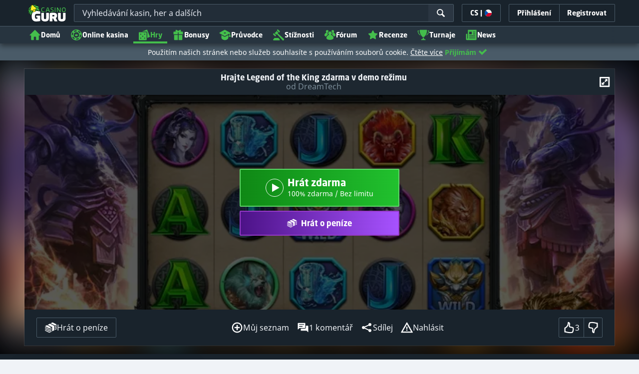

--- FILE ---
content_type: image/svg+xml;charset=UTF-8
request_url: https://static.casino.guru/pict/123962/Dreamtech_white.svg?timestamp=1663484001000&imageDataId=374658&webp=true
body_size: 4849
content:
<?xml version="1.0" encoding="utf-8"?>
<!-- Generator: Adobe Illustrator 23.0.0, SVG Export Plug-In . SVG Version: 6.00 Build 0)  -->
<svg version="1.1" id="Layer_1" xmlns="http://www.w3.org/2000/svg" xmlns:xlink="http://www.w3.org/1999/xlink" x="0px" y="0px"
	 viewBox="0 0 400 230" style="enable-background:new 0 0 400 230;" xml:space="preserve">
<style type="text/css">
	.st0{display:none;}
	.st1{display:inline;}
	.st2{fill:#FFFFFF;}
</style>
<g class="st0">
	<rect x="-12" y="-9" class="st1" width="424" height="252"/>
</g>
<g>
	<path class="st2" d="M200.5,16.2c14.9,0,29.9,0,44.8,0c7,0,12,3.5,15.6,9.2c2,3.1,2.7,6.5,2.7,10.2c0,29,0,58,0,87
		c0,8-4.5,15-11.9,18c-2.1,0.8-4.5,1.2-6.7,1.3c-29.7,0.1-59.5,0.1-89.2,0c-7.7,0-13.3-3.9-16.8-10.9c-1.2-2.4-1.7-5-1.7-7.7
		c0-29.5,0-58.9,0-88.4c0-6.4,2.7-11.4,7.7-15.3c3.3-2.5,7-3.5,11.2-3.5C170.9,16.2,185.7,16.2,200.5,16.2z M186.1,85.3
		c-0.2,0.2-0.3,0.3-0.5,0.5c-0.9-0.7-1.8-1.5-2.7-2.1c-0.3-0.3-0.9-0.7-1.1-0.5c-0.4,0.2-0.7,0.8-0.7,1.2c-0.2,1.3-0.2,2.7-0.4,4
		c-0.1,1-0.4,2-0.5,3c-0.6-0.2-0.8-0.4-0.8-0.6c-0.3-1.8-0.5-3.7-0.9-5.5c-0.1-0.7-0.5-1.4-0.7-2.1c-0.6,0.3-1.2,0.6-1.8,1
		c-0.8,0.5-1.5,1.1-2.5,1.8c0-0.6,0-0.7,0-0.8c0.7-0.9,1.4-1.7,2.1-2.6c0.7-0.9,0.5-1.5-0.7-1.6c-1.7-0.3-3.4-0.5-5.2-0.7
		c-0.5-0.1-1.3,0-1.6,0.3c-1,1-2.1,2.2-2.8,3.4c-0.9,1.5-0.2,2.7,1.5,2.9c3,0.4,6.1,0.7,9.1,1.2c0.5,0.1,0.9,0.6,1.4,0.9
		c-0.5,0.2-0.9,0.6-1.4,0.7c-3.4,0.5-6.8,0.9-10.2,1.4c-1.8,0.2-2,0.9-0.9,2.3c1.2,1.4,2.4,2.8,3.5,4.2c0.3,0.3,0.5,0.8,0.7,1.2
		c-0.1,0.1-0.3,0.2-0.4,0.3c-1.7-1.4-3.4-2.9-5.2-4.2c-0.4-0.3-1.2-0.8-1.5-0.6c-0.5,0.3-0.9,1-1,1.6c-0.3,2.4-0.5,4.9-0.8,7.3
		c-0.2,1.4-0.5,2.8-0.8,4.2c-0.2,0-0.4,0-0.7,0c-0.2-0.5-0.5-1-0.6-1.6c-0.5-3.3-0.9-6.7-1.4-10c-0.1-0.5-0.4-1.3-0.8-1.5
		c-0.4-0.2-1.1,0.2-1.6,0.5c-0.4,0.2-0.7,0.6-1,0.9c-1.5,1.2-2.9,2.4-4.4,3.6c-0.1-0.1-0.2-0.2-0.3-0.3c0.3-0.5,0.6-1,1-1.5
		c1.1-1.4,2.4-2.7,3.5-4.1c1-1.3,0.7-2-0.9-2.2c-2.9-0.3-5.8-0.6-8.7-1.1c-1.3-0.2-1.5,0.2-1.5,1.3c0,10.8,0,21.6,0.1,32.4
		c0,1.7,0.4,3.6,1.1,5.2c2.2,4.8,6,7.5,11.2,8.1c1.4,0.2,2.9,0.1,4.3,0.1c28,0,56,0,84,0c2.7,0,5.4-0.1,7.8-1.4
		c5.3-2.7,7.8-7.2,7.9-13.1c0.1-10.2,0-20.4,0-30.6c0-0.4,0.1-0.8,0-1.1c-0.3-0.4-0.9-1.1-1.2-1.1c-3.1,0.3-6.1,0.7-9.1,1.1
		c-1.2,0.2-1.5,1.1-0.7,2.1c1,1.2,2.1,2.4,3.1,3.6c0.5,0.6,0.9,1.2,1.3,1.8c-0.1,0.1-0.2,0.2-0.3,0.3c-0.4-0.3-0.9-0.5-1.3-0.8
		c-1.3-1.1-2.5-2.2-3.9-3.3c-0.5-0.4-1.5-0.8-1.8-0.6c-0.5,0.4-0.8,1.2-0.9,1.9c-0.5,3.3-0.8,6.7-1.3,10c-0.1,0.4-0.3,0.9-0.5,1.3
		c-0.2,0-0.3,0-0.5,0c-0.2-0.6-0.5-1.3-0.6-1.9c-0.5-3.3-0.9-6.7-1.3-10c-0.1-0.5-0.3-1.2-0.7-1.4c-0.4-0.2-1.1,0.1-1.5,0.4
		c-1.2,0.9-2.3,1.9-3.4,2.9c-0.7,0.6-1.4,1-2.1,1.6c-0.1-0.1-0.2-0.2-0.3-0.3c0.3-0.5,0.6-0.9,0.9-1.4c1.2-1.4,2.4-2.8,3.6-4.2
		c0.8-1,0.7-1.6-0.5-2c-0.4-0.1-0.9-0.1-1.4-0.2c-3.2-0.4-6.5-0.9-9.7-1.4c-0.3,0-0.6-0.4-0.9-0.6c0.3-0.3,0.6-0.7,0.9-0.8
		c0.8-0.2,1.6-0.3,2.4-0.4c2.4-0.3,4.8-0.5,7.2-0.8c1.9-0.2,2.4-1.7,1.2-3.2c-0.7-0.9-1.4-1.9-2.3-2.7c-0.5-0.4-1.4-0.7-2-0.7
		c-1.7,0.1-3.4,0.4-5.2,0.7c-1.2,0.2-1.3,0.7-0.6,1.6c0.7,1,1.5,1.9,2.3,2.9c-0.1,0.1-0.2,0.2-0.4,0.4c-1-0.7-2-1.4-2.9-2.1
		c-1.1-0.8-1.6-0.7-1.8,0.7c-0.2,1.2-0.1,2.5-0.3,3.7c-0.2,1.1-0.5,2.3-0.8,3.4c-0.2,0-0.4,0-0.5,0c-0.2-0.6-0.4-1.1-0.5-1.7
		c-0.2-1.7-0.3-3.4-0.6-5c-0.1-0.5-0.5-1-0.8-1.5c-0.4,0.2-0.9,0.5-1.3,0.7c-0.9,0.6-1.7,1.2-2.6,1.9c-0.1-0.1-0.3-0.3-0.4-0.4
		c0.7-0.9,1.4-1.8,2.1-2.7c0.2-0.3,0.3-0.8,0.5-1.2c-0.4-0.2-0.9-0.5-1.3-0.5c-1.8-0.3-3.5-0.5-5.3-0.8c-0.5-0.1-0.9-0.4-1.3-0.6
		c0-0.2,0-0.3,0.1-0.5c1.8-0.3,3.6-0.5,5.4-0.9c0.8-0.1,1.5-0.4,2.2-0.7c-0.4-0.7-0.7-1.5-1.1-2.2c-0.4-0.6-0.8-1.1-1.2-1.7
		c0.1-0.1,0.2-0.2,0.3-0.3c0.6,0.3,1.2,0.6,1.9,1c0.1-0.6,0.2-1,0.2-1.3c0-16.8,0-33.7,0-50.5c0-1.1-0.3-1.5-1.4-1.4
		c-2.5,0-5,0.1-7.5,0c-1.4-0.1-1.7,0.3-1.7,1.7c0,23,0,46,0,68.9c0,0.9,0,1.8,0,3c1.3-1,2.3-1.7,3.3-2.5c0.1,0.1,0.2,0.2,0.3,0.4
		c-0.2,0.3-0.3,0.7-0.5,1c-0.8,1-1.7,2-2.5,3.1c-1.1,1.5-0.7,3.3,0.7,3.5c3,0.3,6,0.7,9,1.1c0.7,0.1,1.5,0.4,2.2,0.6
		c0,0.2,0,0.4,0,0.5c-0.7,0.2-1.3,0.5-2,0.5c-3.2,0.4-6.4,0.8-9.6,1.2c-0.6,0.1-1.4,0.5-1.5,0.9c-0.2,0.5,0.2,1.2,0.6,1.7
		c1,1.3,2.1,2.5,3.2,3.8c0.3,0.4,0.5,0.9,0.8,1.4c-0.1,0.1-0.3,0.2-0.4,0.3c-1.6-1.3-3.1-2.7-4.8-4c-0.5-0.4-1.6-0.9-1.9-0.7
		c-0.5,0.4-0.9,1.3-1,2c-0.5,3.3-0.8,6.6-1.2,9.9c-0.1,0.5-0.3,1-0.5,1.4c-0.2,0-0.3,0-0.5,0c-0.3-1.2-0.7-2.3-0.8-3.5
		c-0.4-2.8-0.5-5.6-0.9-8.4c-0.1-0.6-0.4-1.3-0.9-1.6c-0.3-0.2-1.1,0.2-1.5,0.5c-1.4,1.1-2.8,2.4-4.2,3.5c-0.3,0.2-0.6,0.3-1,0.5
		c-0.1-0.1-0.2-0.2-0.3-0.3c0.3-0.4,0.5-0.9,0.9-1.3c1.1-1.3,2.3-2.6,3.4-4c0.3-0.4,0.5-1.1,0.4-1.5c-0.2-0.4-0.9-0.6-1.3-0.7
		c-2.5-0.3-5.1-0.6-7.6-0.9c-1.5-0.2-3-0.6-4.5-0.9c0-0.1,0-0.3,0-0.4c0.3-0.1,0.7-0.4,1-0.4c3.3-0.5,6.6-1,9.9-1.4
		c1.9-0.2,2.5-1.2,1.6-2.9c-0.3-0.6-0.8-1-1.2-1.6c-0.9-1.1-1.7-2.2-2.6-3.2c0.1-0.1,0.2-0.2,0.4-0.4c1.1,0.9,2.3,1.7,3.8,2.8
		c0-2.1,0-3.9,0-5.7c0-22,0-43.9,0-65.9c0-0.4,0.1-0.8,0-1.1c-0.2-0.4-0.7-1.1-1-1.1c-2.7-0.1-5.4,0-8.1,0c-1.1,0-1.4,0.4-1.4,1.6
		c0,16.8,0,33.6,0,50.4c0,0.3,0.1,0.7,0.2,1.1c0.7-0.3,1.2-0.6,1.8-0.9c0.1,0.1,0.2,0.2,0.3,0.3c-0.6,0.8-1.2,1.6-1.7,2.4
		c-0.9,1.4-0.6,2,1,2.2c1.7,0.2,3.4,0.5,5.2,0.8c0.4,0.1,0.9,0.3,1.3,0.5c0,0.2,0,0.3,0,0.5c-2.3,0.3-4.6,0.7-6.9,1.1
		c-0.5,0.1-1,0.3-1.3,0.6c-0.1,0.2,0.2,0.8,0.5,1.2C184.7,83.6,185.4,84.4,186.1,85.3z M152.8,21.4c-1.2,0.5-2.3,0.8-3.3,1.3
		c-5,2.8-7.3,7.2-7.3,12.9c0,16.5,0,33.1,0,49.6c0,0.6-0.1,1.3,0.1,1.8c0.1,0.3,0.6,0.7,0.9,0.7c2.9-0.3,5.8-0.6,8.7-1
		c0.4-0.1,1.1-0.8,1-1.2c-0.1-0.9-0.4-1.8-0.8-2.5c-0.7-1-1.6-1.9-2.3-2.8c-0.3-0.3-0.4-0.8-0.6-1.2c0.1-0.1,0.3-0.2,0.4-0.3
		c1,0.8,2.1,1.7,3.3,2.7C152.8,61.3,152.8,41.5,152.8,21.4z M248,21.6c0,20,0,39.7,0,59.7c1.4-1.1,2.6-2,3.7-3
		c0,0.5-0.1,0.9-0.3,1.2c-1,1.2-2,2.4-2.9,3.6c-1.4,1.8-0.8,3.5,1.3,3.8c2.1,0.3,4.2,0.4,6.2,0.7c2.3,0.4,2.4,0.4,2.4-2.1
		c0-16.3,0-32.5,0-48.8c0-2.9-0.4-5.6-1.7-8.2C255.1,24.9,252.2,22.5,248,21.6z M235.6,81.8c0.1-0.8,0.1-1.1,0.2-1.5
		c0-2.4,0-4.7,0-7.1c0-16.9,0-33.9,0-50.8c0-1.1-0.4-1.4-1.5-1.4c-2.6,0.1-5.1,0.1-7.7,0c-1.2,0-1.6,0.4-1.6,1.6
		c0,16.4,0,32.9,0,49.3c0,0.7,0,1.5,0,2.4c0.8-0.4,1.3-0.7,1.9-1c0.1,0.1,0.2,0.2,0.3,0.3c-0.6,0.7-1.2,1.5-1.7,2.2
		c-0.9,1.2-0.5,2,0.9,2.1c0.9,0.1,1.7,0.1,2.6,0.3c1.3,0.2,2.7,0.2,3.9,0.8C233.9,79.6,234.6,80.7,235.6,81.8z M175.5,74.3
		c0.1-0.3,0.2-0.5,0.2-0.6c0-17.1,0-34.2,0-51.2c0-1.1-0.5-1.3-1.4-1.3c-2.6,0-5.2,0.1-7.8,0c-1.2,0-1.5,0.4-1.5,1.5
		c0,18.9,0,37.8,0,56.8c0,0.6,0.1,1.2,0.2,2.3c0.7-0.7,1-1.2,1.4-1.5c0.9-0.6,1.8-1.5,2.8-1.7c1.5-0.4,3.1-0.2,4.7-0.4
		c0.5-0.1,1.4-0.3,1.4-0.5c0-0.6-0.2-1.3-0.5-1.8c-0.5-0.8-1.1-1.5-1.7-2.2c0.1-0.1,0.2-0.2,0.3-0.3
		C174.3,73.5,174.8,73.9,175.5,74.3z"/>
	<path class="st2" d="M212.5,163.4c-0.8,1.8-1.6,3.4-2.3,4.9c-1.5,3.4-3.1,6.9-4.6,10.3c-0.6,1.5-1.9,1.3-3.1,1.4
		c-1.2,0.1-2.1-0.2-2.6-1.4c-1.6-3.8-3.2-7.5-4.9-11.2c-0.5-1.2-1.2-2.4-1.7-3.7c-0.1,0-0.3,0-0.4,0.1c-0.1,1.6-0.2,3.3-0.3,4.9
		c-0.2,4.4-0.4,8.9-0.6,13.3c-0.1,2-0.3,2-2.2,2.1c-4.2,0.1-4.1,0.6-3.8-4.1c0.5-8.3,1.2-16.6,1.9-24.9c0.1-1.6,0.8-2.2,2.4-2.1
		c0.6,0,1.3-0.2,1.8,0c0.8,0.3,2,0.6,2.4,1.3c2.6,5.2,5,10.5,7.4,15.8c0.3,0.6,0.6,1.2,1,2c2.1-4.5,4-8.8,6-13
		c0.7-1.5,1.4-2.9,2.2-4.4c0.8-1.4,4.5-2.3,5.8-1.3c0.4,0.3,0.6,0.9,0.6,1.4c0.7,9,1.3,18,2,27.1c0.2,2.3,0,2.4-2.2,2.4
		c-4,0.1-3.7,0.2-3.8-3.7c-0.2-5.4-0.5-10.7-0.8-16.1C212.9,164.1,212.7,163.9,212.5,163.4z"/>
	<path class="st2" d="M72.7,168.4c0-4.2,0.1-8.4,0-12.6c0-1.6,0.3-2.5,2.1-2.7c5.7-0.8,11.4-0.9,16.7,1.5c3.8,1.7,6.3,4.9,7.2,9
		c0.9,3.7,0.8,7.4-0.5,11c-1.6,4.5-4.8,7.2-9.2,8.6c-4.8,1.6-9.7,0.9-14.6,0.6c-1.1-0.1-1.7-0.7-1.7-1.9
		C72.7,177.5,72.7,172.9,72.7,168.4C72.7,168.4,72.7,168.4,72.7,168.4z M78.8,168.4C78.8,168.4,78.8,168.4,78.8,168.4
		c0,2.5,0.1,4.9,0,7.4c-0.1,3,0,3.1,3,3.1c0.2,0,0.3,0,0.5,0c2.5-0.3,5.2-0.3,7.2-2.1c3.2-2.9,3.8-6.7,3.1-10.7
		c-0.4-2.5-1.4-5-3.8-6.4c-2.9-1.7-6-1.6-9.2-1.3c-0.3,0-0.8,1-0.8,1.5C78.7,162.7,78.8,165.6,78.8,168.4z"/>
	<path class="st2" d="M121.2,171.2c2.3,3.7,4.5,7.2,6.6,10.7c0.3,0.5,0.5,1.2,0.3,1.7c-0.1,0.3-0.9,0.4-1.4,0.5
		c-3.2,0.6-5.4-0.5-6.8-3.7c-1.1-2.5-3-4.7-4.7-7c-0.7-0.9-3.2-1.5-4.2-0.9c-0.3,0.2-0.5,0.8-0.5,1.3c0,2.7,0,5.4,0,8.1
		c0,1.8-0.4,2.1-2.2,2.2c-0.4,0-0.7,0-1.1,0c-3.2,0-3.2,0-3.2-3.1c0-8.5,0-17,0-25.5c0-1.5,0.5-2.2,2-2.4c5.2-0.7,10.4-1.1,15.4,1.1
		c3.3,1.5,5.1,4.1,5.3,7.8c0.2,3.7-1.1,6.7-4.5,8.5C121.9,170.8,121.5,171,121.2,171.2z M110.5,162.8c0,0,0.1,0,0.1,0
		c0,1.1-0.2,2.1-0.1,3.2c0,0.5,0.6,1.3,0.8,1.3c2.4-0.2,4.9-0.2,7.2-1c2.6-0.9,2.6-5.4,0.2-6.9c-2.3-1.4-4.9-1.1-7.4-1
		c-0.3,0-0.7,0.7-0.8,1C110.4,160.5,110.5,161.6,110.5,162.8z"/>
	<path class="st2" d="M327.3,168.7c0,4.5,0,8.9,0,13.4c0,1.9-0.2,2.1-2.2,2.1c-3.3-0.1-3.2-0.1-3.2-3.3c0-2.9,0-5.8,0-8.7
		c0-1.1-0.4-1.6-1.5-1.5c-3.2,0-6.4,0.1-9.7,0c-1.2,0-1.5,0.5-1.5,1.6c0,3.3,0,6.5,0,9.8c0,2-0.3,2.2-2.2,2.2c-4,0-4,0-4.1-4
		c0-8.3,0-16.7,0-25c0-1.7,0.4-2.1,2.1-2.1c4.3,0,4.3-0.6,4.2,4.1c0,2.1,0,4.3,0,6.4c0,1.2,0.4,1.7,1.6,1.7c3.3,0,6.6-0.1,10-0.1
		c1,0,1.1-0.6,1.1-1.4c0-2.9,0-5.8,0-8.7c0-1.5,0.6-2,2-2c3.4,0,3.4,0,3.4,3.3C327.3,160.4,327.3,164.5,327.3,168.7z"/>
	<path class="st2" d="M131.8,168.5c0-4.5,0-8.9,0-13.4c0-1.9,0.4-2.2,2.3-2.2c5.3,0,10.5,0,15.8,0c2.1,0,2.3,0.3,2.3,2.3
		c0,3.1,0,3.1-3.1,3.1c-3,0-5.9,0-8.9,0c-2,0-2,0-1.9,1.9c0,1.1,0,2.1,0,3.2c-0.1,1.1,0.4,1.6,1.5,1.6c3,0,5.9,0,8.9-0.1
		c1.5,0,2,0.5,2,2c0,3.4,0,3.4-3.3,3.4c-2.6,0-5.1,0-7.7-0.1c-1.1,0-1.6,0.3-1.5,1.5c0.1,1.7,0.1,3.4,0,5.1
		c-0.1,1.2,0.3,1.6,1.5,1.6c3.7,0,7.5,0,11.2,0c2.1,0,2.3,0.2,2.3,2.2c0,3.3,0,3.3-3.3,3.3c-5.3,0-10.6,0-16,0
		c-1.7,0-2.1-0.3-2.1-2.1C131.8,177.5,131.8,173,131.8,168.5z"/>
	<path class="st2" d="M180.5,184.1c-2.9,0-2.9,0-3.9-2.8c-0.2-0.4-0.4-0.8-0.6-1.2c-1.3-3.1-1.3-3.1-4.6-3.1c-2.6,0-5.1,0-7.7,0
		c-0.9,0-1.2,0.3-1.5,1.1c-0.5,1.8-1.2,3.5-1.8,5.2c-0.1,0.3-0.4,0.7-0.7,0.7c-1.7,0.1-3.4,0.1-5,0.1c-0.2,0-0.5-1.1-0.4-1.5
		c1.1-3.2,2.2-6.3,3.4-9.5c1.4-3.6,2.8-7.2,4.3-10.8c1.2-2.8,2.4-5.5,3.7-8.2c0.2-0.5,1-0.9,1.5-1c1-0.2,2.2-0.3,3.2,0
		c0.8,0.2,1.7,0.9,2.1,1.7c2.6,6.1,5.1,12.2,7.6,18.3c1.2,3,2.3,6,3.4,9c0.6,1.5,0.2,2.1-1.4,2.1C181.6,184.1,181,184.1,180.5,184.1
		z M168.9,160.1c-0.4,0.7-0.7,1-0.8,1.4c-1.2,3.1-2.3,6.2-3.6,9.2c-0.4,1,0.1,1.1,0.9,1.1c2.2,0,4.5,0,6.7,0c0.3,0,0.6-0.2,1.1-0.3
		C171.9,167.7,170.5,164.1,168.9,160.1z"/>
	<path class="st2" d="M250.4,168.5c0-4.5,0-8.9,0-13.4c0-2,0.2-2.2,2.1-2.2c5.5,0,10.9,0,16.4,0c0.3,0,0.6-0.1,0.7,0.1
		c1.4,1.2,0.6,2.9,0.7,4.3c0,1.1-0.9,1-1.7,1c-3.6,0-7.2,0.1-10.7,0c-1.3,0-1.6,0.4-1.5,1.6c0.1,1.3,0.1,2.6,0,3.8
		c0,1,0.3,1.4,1.4,1.4c3-0.1,5.9-0.1,8.9,0c2.1,0,2.3,0.3,2.3,2.3c0,3.1,0,3.1-3.2,3.1c-2.8,0-5.5,0-8.3-0.1c-1,0-1.3,0.3-1.2,1.3
		c0.1,1.9,0,3.8,0,5.7c0,0.9,0.2,1.3,1.3,1.3c4-0.1,8,0,12-0.1c1.4,0,1.9,0.6,1.9,2c0,3.6,0,3.6-3.6,3.6c-5.3,0-10.5-0.1-15.8,0
		c-1.5,0-1.9-0.6-1.8-1.9C250.4,177.6,250.3,173.1,250.4,168.5C250.3,168.5,250.3,168.5,250.4,168.5z"/>
	<path class="st2" d="M274.5,168.7c0-5.6,1.7-10.4,6.4-13.8c3.4-2.4,7.2-2.8,11.1-2.4c1.6,0.2,3.2,0.6,4.8,1
		c2.1,0.6,2.5,1.5,1.6,3.5c-0.1,0.3-0.3,0.6-0.4,1c-0.5,1.5-1,1.7-2.4,1c-2.4-1.1-4.9-1.4-7.5-1c-3.5,0.5-5.8,2.7-6.6,6
		c-0.8,3.3-0.9,6.7,0.4,10.1c1.1,2.8,3.1,4.3,5.9,4.8c2.9,0.5,5.7,0.2,8.4-1c1-0.5,1.6-0.3,2,0.6c0.4,1,0.8,2,0.9,3
		c0.1,0.5-0.5,1.4-0.9,1.5c-6.1,2.1-12.2,2.8-17.9-1.1c-3.8-2.6-5.3-6.6-5.8-11C274.4,170.2,274.5,169.5,274.5,168.7z"/>
	<path class="st2" d="M237.8,171c0,3.7,0,7.4,0,11c0,1.8-0.3,2-2.1,2c-0.6,0-1.2,0-1.8,0c-2.2,0-2.4-0.2-2.4-2.5
		c0-7.2,0-14.4,0-21.6c0-1.2-0.4-1.6-1.6-1.6c-2,0.1-4.1,0-6.1,0.1c-1.3,0-1.8-0.5-1.8-1.8c-0.1-3.7-0.1-3.7,3.6-3.7
		c6.4,0,12.9,0,19.3,0c2.1,0,2.4,0.4,2.2,2.5c-0.2,3-0.2,3-3.2,3c-1.6,0-3.2,0-4.8-0.1c-1.1-0.1-1.4,0.4-1.4,1.4
		C237.8,163.5,237.8,167.3,237.8,171C237.8,171,237.8,171,237.8,171z"/>
	<path class="st2" d="M189.3,200.7c-0.2,0.5-0.3,0.8-0.3,1.1c-0.1,3.3-0.2,6.5-0.3,9.8c-0.1,1.9-1.2,2.8-3,2
		c-0.4-0.2-0.8-0.8-0.8-1.3c0.3-6.1,0.7-12.1,1.1-18.2c0-0.4,0.7-1.1,1.1-1.2c1-0.1,2.3-0.6,3,0.8c0.9,2.1,1.8,4.2,2.7,6.3
		c0.7,1.6,1.3,3.3,2.1,5.3c0.8-2,1.4-3.7,2.1-5.3c0.9-2.1,1.8-4.2,2.7-6.3c0.6-1.3,1.9-0.9,2.8-0.7c0.5,0.1,1.1,1,1.2,1.6
		c0.4,5.7,0.8,11.4,1.2,17.1c0.1,1.3-0.2,2-1.7,2c-1.8,0-2.2-0.3-2.2-1.9c-0.1-3.3-0.1-6.6-0.2-10c0-0.3-0.1-0.7-0.1-1
		c-0.1,0-0.3-0.1-0.4-0.1c-0.6,1.6-1.2,3.1-1.8,4.7c-0.6,1.5-1.1,3-1.8,4.4c-0.3,0.5-1,1.1-1.6,1.1c-0.7,0-1.7-0.5-1.9-1
		c-1.2-2.7-2.2-5.5-3.3-8.2C189.7,201.4,189.6,201.2,189.3,200.7z"/>
	<path class="st2" d="M232.3,204.4c0-1.3,0-2.7,0-4c0-1.9,0-3.9,0-5.8c0-1.7,1.1-1.6,2.3-1.7c1.3-0.1,1.7,0.5,1.7,1.7
		c0,5.7,0,11.4,0,17c0,0.8,0.3,1.7-0.9,2c-1.2,0.2-2.2,0.2-2.9-1c-1.6-2.9-3.3-5.7-5-8.6c-0.7-1.2-1.5-2.4-2.3-3.6
		c-0.1,0-0.3,0.1-0.4,0.1c0,1.4,0,2.9,0,4.3c0,2.3,0.1,4.6,0.1,6.9c0,1.7-0.3,1.9-2.3,2c-1.5,0.1-1.7-0.7-1.7-1.9
		c0-5.6,0-11.2,0.1-16.7c0-0.7,0.3-1.8,0.8-2c1-0.4,2.3-0.3,3,0.8c1.7,2.3,3.3,4.7,4.9,7c0.8,1.2,1.6,2.5,2.3,3.7
		C232,204.5,232.2,204.5,232.3,204.4z"/>
	<path class="st2" d="M178.8,213.6c-1.8,0-2.5-0.5-2.9-2.9c-0.2-1.5-1-1.8-2.3-1.8c-1.4,0.1-2.9,0.1-4.3,0c-0.9,0-1.3,0.3-1.5,1.2
		c-0.2,0.9-0.5,1.8-0.9,2.6c-0.4,0.9-3.2,1.4-3.8,0.6c-0.2-0.3-0.2-1-0.1-1.4c2.1-5.9,4.2-11.8,6.3-17.7c0.4-1.1,1.2-1.4,2.2-1.4
		c1.3-0.1,2.2,0.4,2.7,1.6c1.9,5.4,3.8,10.7,5.7,16.1c0.1,0.2,0.1,0.5,0.2,0.7C181.1,213.4,181,213.6,178.8,213.6z M172,198.4
		c-0.1,0-0.3,0-0.4,0c-0.7,2.2-1.5,4.4-2.3,6.9c1.6,0,2.8,0.1,4,0c0.3,0,0.8-0.7,0.7-0.9C173.4,202.3,172.7,200.4,172,198.4z"/>
	<path class="st2" d="M159.1,208.1c0,1.1,0.1,2.3,0,3.4c-0.1,0.7-0.6,1.8-1,1.8c-3,0.1-6.2,0.6-9-0.1c-3.3-0.8-4.6-4.1-5.1-7.2
		c-0.6-3.8-0.2-7.6,2.5-10.6c3.1-3.5,7.4-3.7,11.3-1.9c1.5,0.7,0.8,1.8,0.4,2.9c-0.5,1.2-1.2,1-2.1,0.6c-3.8-1.8-7.5,0.2-8.1,4.3
		c-0.3,2.1-0.3,4.1,0.6,6.2c1,2.1,3.1,3.4,5.4,3.1c0.9-0.1,1.2-0.6,1.2-1.4c0-1.4,0-2.9,0-4.3c0-1.4,0.6-1.9,2-1.9
		c1.3,0,2.1,0.4,1.9,1.9C158.9,205.8,159,206.9,159.1,208.1C159,208.1,159,208.1,159.1,208.1z"/>
	<path class="st2" d="M257.2,207.9c0,1.2-0.1,2.4,0,3.5c0.1,1.4-0.7,2.1-1.9,2.1c-2.4,0.1-4.8,0.3-7.2,0c-2.1-0.2-3.4-1.8-4.5-3.6
		c-2.9-4.4-2-12.1,1.7-15.6c2.6-2.4,7.9-2.9,10.8-1c1.5,1,0.3,2.1,0,3.1c-0.1,0.2-1.4,0.4-1.9,0.1c-3.1-1.2-6.4-0.5-7.4,2.4
		c-1.1,3-1.3,6.4,0.6,9.3c1.1,1.8,3.1,2.1,5,1.9c0.4,0,0.9-0.8,0.9-1.3c0.1-1.5,0-3,0-4.4c0-1.6,0.3-1.9,2.2-1.9
		c1.3,0,1.9,0.5,1.8,1.8C257.1,205.7,257.2,206.8,257.2,207.9C257.2,207.9,257.2,207.9,257.2,207.9z"/>
	<path class="st2" d="M210.7,203.2c0-2.9,0-5.8,0-8.7c0-1.2,0.4-1.7,1.6-1.6c1.2,0.1,2.3,0,2.3,1.7c0,5.9,0,11.7,0,17.6
		c0,1.6-1.1,1.6-2.2,1.6c-1.2,0-1.8-0.3-1.8-1.6C210.7,209.1,210.7,206.2,210.7,203.2C210.7,203.2,210.7,203.2,210.7,203.2z"/>
	<path class="st2" d="M269.2,196.1c-0.1,1.9-2.2,3.9-4.1,3.8c-1.6-0.1-3.6-2.4-3.6-4c0.1-1.9,2.1-3.6,4.1-3.6
		C267.5,192.3,269.2,194.2,269.2,196.1z"/>
</g>
</svg>
